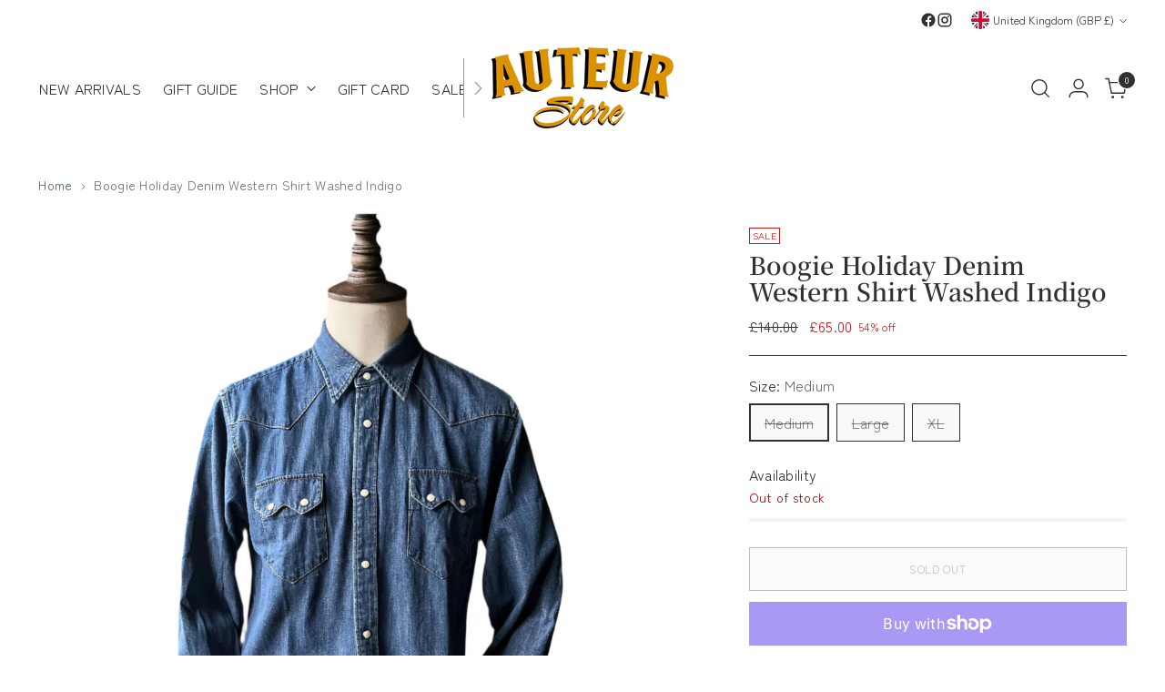

--- FILE ---
content_type: text/javascript; charset=utf-8
request_url: https://auteur.store/products/copy-of-boogie-holiday-melton-wool-bomber-jackey-brown.js
body_size: 663
content:
{"id":7145307209785,"title":"Boogie Holiday Denim Western Shirt Washed Indigo","handle":"copy-of-boogie-holiday-melton-wool-bomber-jackey-brown","description":"\u003cp data-mce-fragment=\"1\" class=\"p1\"\u003eHailing from South Korea Boogie Holiday produce garments inspired from the early to mid 20th century.  Channel your cowboy with this classic Sawtooth western shirt. It's been given a worn in washed treatment by Boogie Holiday so no shrinkage or denim bleed. \u003c\/p\u003e\n\u003cp data-mce-fragment=\"1\" class=\"p1\"\u003e \u003cb data-mce-fragment=\"1\"\u003eThe Fit: \u003c\/b\u003e﻿Slim Fit. Consider sizing up. As always check measurements and compare against a good fitting item you already own.\u003cbr\u003e\u003c\/p\u003e\n\u003cp data-mce-fragment=\"1\" class=\"p1\"\u003e\u003cb data-mce-fragment=\"1\"\u003eCare: Machine wash at low temperature  \u003c\/b\u003e\u003c\/p\u003e\n\u003cp data-mce-fragment=\"1\" class=\"p1\"\u003e\u003cb data-mce-fragment=\"1\"\u003eHow to Style: \u003c\/b\u003e﻿Hat, Horse and off to the saloon you go partner ;)\u003c\/p\u003e\n\u003cp data-mce-fragment=\"1\" class=\"p1\"\u003e\u003cb data-mce-fragment=\"1\"\u003eMade in : \u003c\/b\u003eKorea\u003c\/p\u003e","published_at":"2023-11-09T17:04:37+00:00","created_at":"2023-11-09T16:55:58+00:00","vendor":"Boogie Holiday","type":"Jacket","tags":["Boogie Holiday","jacket","latest","SALE"],"price":6500,"price_min":6500,"price_max":6500,"available":false,"price_varies":false,"compare_at_price":14000,"compare_at_price_min":14000,"compare_at_price_max":14000,"compare_at_price_varies":false,"variants":[{"id":41730696806457,"title":"Medium","option1":"Medium","option2":null,"option3":null,"sku":null,"requires_shipping":true,"taxable":true,"featured_image":null,"available":false,"name":"Boogie Holiday Denim Western Shirt Washed Indigo - Medium","public_title":"Medium","options":["Medium"],"price":6500,"weight":0,"compare_at_price":14000,"inventory_management":"shopify","barcode":null,"requires_selling_plan":false,"selling_plan_allocations":[]},{"id":41730696839225,"title":"Large","option1":"Large","option2":null,"option3":null,"sku":null,"requires_shipping":true,"taxable":true,"featured_image":null,"available":false,"name":"Boogie Holiday Denim Western Shirt Washed Indigo - Large","public_title":"Large","options":["Large"],"price":6500,"weight":0,"compare_at_price":14000,"inventory_management":"shopify","barcode":null,"requires_selling_plan":false,"selling_plan_allocations":[]},{"id":41730696871993,"title":"XL","option1":"XL","option2":null,"option3":null,"sku":null,"requires_shipping":true,"taxable":true,"featured_image":null,"available":false,"name":"Boogie Holiday Denim Western Shirt Washed Indigo - XL","public_title":"XL","options":["XL"],"price":6500,"weight":0,"compare_at_price":14000,"inventory_management":"shopify","barcode":null,"requires_selling_plan":false,"selling_plan_allocations":[]}],"images":["\/\/cdn.shopify.com\/s\/files\/1\/0603\/9221\/0489\/files\/IMG-6645.jpg?v=1733489380","\/\/cdn.shopify.com\/s\/files\/1\/0603\/9221\/0489\/files\/IMG-6646.jpg?v=1699556630","\/\/cdn.shopify.com\/s\/files\/1\/0603\/9221\/0489\/files\/IMG-6647.jpg?v=1699556631","\/\/cdn.shopify.com\/s\/files\/1\/0603\/9221\/0489\/files\/IMG-6648.jpg?v=1699556631"],"featured_image":"\/\/cdn.shopify.com\/s\/files\/1\/0603\/9221\/0489\/files\/IMG-6645.jpg?v=1733489380","options":[{"name":"Size","position":1,"values":["Medium","Large","XL"]}],"url":"\/products\/copy-of-boogie-holiday-melton-wool-bomber-jackey-brown","media":[{"alt":null,"id":24475434582073,"position":1,"preview_image":{"aspect_ratio":1.0,"height":4032,"width":4032,"src":"https:\/\/cdn.shopify.com\/s\/files\/1\/0603\/9221\/0489\/files\/IMG-6645.jpg?v=1733489380"},"aspect_ratio":1.0,"height":4032,"media_type":"image","src":"https:\/\/cdn.shopify.com\/s\/files\/1\/0603\/9221\/0489\/files\/IMG-6645.jpg?v=1733489380","width":4032},{"alt":null,"id":24475434614841,"position":2,"preview_image":{"aspect_ratio":1.0,"height":4032,"width":4032,"src":"https:\/\/cdn.shopify.com\/s\/files\/1\/0603\/9221\/0489\/files\/IMG-6646.jpg?v=1699556630"},"aspect_ratio":1.0,"height":4032,"media_type":"image","src":"https:\/\/cdn.shopify.com\/s\/files\/1\/0603\/9221\/0489\/files\/IMG-6646.jpg?v=1699556630","width":4032},{"alt":null,"id":24475434647609,"position":3,"preview_image":{"aspect_ratio":1.0,"height":3311,"width":3311,"src":"https:\/\/cdn.shopify.com\/s\/files\/1\/0603\/9221\/0489\/files\/IMG-6647.jpg?v=1699556631"},"aspect_ratio":1.0,"height":3311,"media_type":"image","src":"https:\/\/cdn.shopify.com\/s\/files\/1\/0603\/9221\/0489\/files\/IMG-6647.jpg?v=1699556631","width":3311},{"alt":null,"id":24475434680377,"position":4,"preview_image":{"aspect_ratio":1.0,"height":4032,"width":4032,"src":"https:\/\/cdn.shopify.com\/s\/files\/1\/0603\/9221\/0489\/files\/IMG-6648.jpg?v=1699556631"},"aspect_ratio":1.0,"height":4032,"media_type":"image","src":"https:\/\/cdn.shopify.com\/s\/files\/1\/0603\/9221\/0489\/files\/IMG-6648.jpg?v=1699556631","width":4032}],"requires_selling_plan":false,"selling_plan_groups":[]}